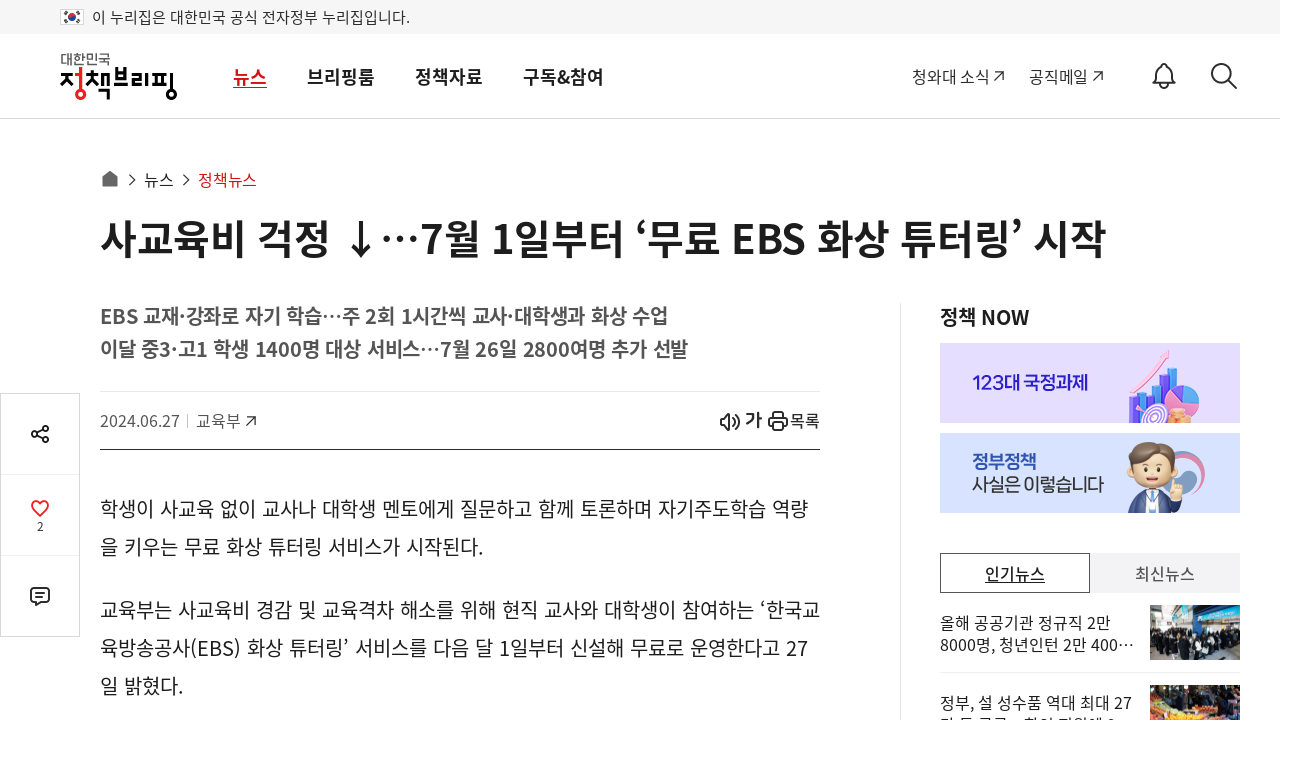

--- FILE ---
content_type: text/html; charset=utf-8
request_url: https://was.livere.me/comment/gonggamkr?id=gonggamkr&refer=www.korea.kr%3FnewsId%3D148930814&uid=NDAvODQvNDM1&site=https%3A%2F%2Fwww.korea.kr%2Fnews%2FpolicyNewsView.do%3FnewsId%3D148930814&title=%2525uC0AC%2525uAD50%2525uC721%2525uBE44%252520%2525uAC71%2525uC815%252520%2525u2193%2525u20267%2525uC6D4%2525201%2525uC77C%2525uBD80%2525uD130%252520%2525u2018%2525uBB34%2525uB8CC%252520EBS%252520%2525uD654%2525uC0C1%252520%2525uD29C%2525uD130%2525uB9C1%2525u2019%252520%2525uC2DC%2525uC791&titleLength=36&logo=https%3A%2F%2Fwww.korea.kr%2FnewsWeb%2Fresources%2Fattaches%2F2024.06%2F27%2F9859019dcb39e88aeff94f5c3b8f4223.jpg&uuid=9b93e5a4-962c-4c8c-bb08-9f918101e8e7
body_size: 1531
content:
<!DOCTYPE html><html lang=ko><head><meta http-equiv=Content-Type content="text/html; charset=utf-8"><meta http-equiv=X-UA-Compatible content="IE=edge"><meta name=viewport content="user-scalable=no,initial-scale=1,maximum-scale=1,minimum-scale=1,width=device-width"><meta name=description content=LiveRe><title>LiveRe</title><link type=text/css rel=stylesheet href="https://cdn-city.livere.com/css/comment.zero.css?d=202101261500"><link type=text/css rel=stylesheet href=https://cdn-city.livere.com/css/zero-rect-top.css><link type=text/css rel=stylesheet href=https://101.livere.co.kr/consumers/gonggamkr/zero/gonggamkr.zero.css><script type=text/javascript src="https://cdn-city.livere.com/js/lib.zero.js?d=202101261500"></script></head><body><div id=container data-id=gonggamkr data-title="사교육비 걱정 ↓…7월 1일부터 ‘무료 EBS 화상 튜터링’ 시작" data-logo=https://www.korea.kr/newsWeb/resources/attaches/2024.06/27/9859019dcb39e88aeff94f5c3b8f4223.jpg data-desc="" data-uid=NDAvODQvNDM1 data-site="https://www.korea.kr/news/policyNewsView.do?newsId=148930814" data-refer="www.korea.kr?newsId=148930814" data-redirectorigin="" data-highlightseq="" data-discuss=0 data-facebookpageid="" data-facebookuploadurl="" livere-uuid=9b93e5a4-962c-4c8c-bb08-9f918101e8e7><noscript>Please enable JavaScript to view the LiveRe comments</noscript></div><script type=text/javascript src="https://cdn-city.livere.com/js/comment.zero.ko.dist.js?d=202101261500" charset=UTF-8></script><script type=text/javascript src=https://101.livere.co.kr/consumers/gonggamkr/zero/gonggamkr.zero.js charset=UTF-8></script></body></html>

--- FILE ---
content_type: application/javascript
request_url: https://www.korea.kr/jsV5/changeUrl.js?time=202601311210
body_size: 41485
content:
var thisUrl = location.href;
var referUrl = document.referrer;

//console.log("referUrl : " + referUrl);

/*
if(thisUrl.indexOf("https")>-1){
	thisUrl = thisUrl.replace("https://","http://");
	location.href = thisUrl;
}
*/

if(thisUrl.indexOf("reporter.korea.kr")>-1){
	thisUrl = "https://www.korea.kr/news/reporterList.do";
	location.href = thisUrl;
}else if(thisUrl.indexOf("/archive/govVisionList.do")>-1){
	//thisUrl = "https://www.korea.kr/news/policyNewsView.do?newsId=148947514";
	thisUrl = "https://www.korea.kr/govVision/index.html";
	location.href = thisUrl;
}
	//thisUrl     = "https://www.korea.kr:7001/policy/economyView.do?newsId=148798598&aaa=11";
	var trueUrl = "";
	var param   = "";
	var pass    = false;

if(thisUrl.indexOf("economy.korea.kr") > -1) {				//economy
	trueUrl = "https://www.korea.kr"+thisUrl.substr(thisUrl.indexOf("economy.korea.kr")+16, thisUrl.length); //thisUrl.indexOf("economy.korea.kr");

	pass = true;
}
//2019.12.03 policy -> news url변경 추가
else if(thisUrl.indexOf("/policy/cardnewsView.do") > -1){
	trueUrl = thisUrl.replace("/policy/cardnewsView.do","/news/cardnewsView.do");
	pass = true;
}

/*else if(thisUrl.indexOf("policyplus/policyQuizList.do") > -1){
	if(thisUrl.indexOf("quizId") == -1){
		trueUrl = "https://www.korea.kr/policyplus/policyQuizList.do?quizId=01IjqUvCADGJ000"
		pass = true;
	}
}else if(thisUrl.indexOf("/policyplus/byulbyulList.do") > -1){
	if(thisUrl.indexOf("issue") == -1){
		trueUrl = "https://www.korea.kr/policyplus/byulbyulList.do?issue=01Ii27t0EDGJ000"
		pass = true;
	}
}*/

if(pass) {
	trueUrl = trueUrl + param;
		window.location.href = trueUrl;
}

var cookie = document.cookie;
var ckCnt = cookie.indexOf("selectedMedia=PC");
if(ckCnt == -1){
	
	if( navigator.userAgent.match(/Android/i)
	    || navigator.userAgent.match(/webOS/i)
	    || navigator.userAgent.match(/iPhone/i)
	    || navigator.userAgent.match(/iPad/i)
	    || navigator.userAgent.match(/iPod/i)
	    || navigator.userAgent.match(/BlackBerry/i)
	    || navigator.userAgent.match(/Windows Phone/i) ){
		
		
		 if(thisUrl.indexOf("guide/privacy.do") > -1) {						//개인??보 처리방침
			trueUrl = "https://m.korea.kr/etc/privacy.do";
			pass = true;
		} else if(thisUrl.indexOf("etc/privacy.do") > -1) {						//개인정보 처리방침
			trueUrl = "https://m.korea.kr/etc/privacy.do";
			pass = true;
		} else if(thisUrl.indexOf("guide/copyRight.do") > -1) {						//????권??책
			trueUrl = "https://m.korea.kr/etc/copyRight.do";
			pass = true;
		} else if(thisUrl.indexOf("etc/copyRight.do") > -1) {						//저작권정책
			trueUrl = "https://m.korea.kr/etc/copyRight.do";
			pass = true;
		} else if(thisUrl.indexOf("guide/emailReject.do") > -1) {					//??메????집거??
			trueUrl = "https://m.korea.kr/etc/emailReject.do";
			pass = true;
		} else if(thisUrl.indexOf("etc/emailReject.do") > -1) {					//이메일수집거부
			trueUrl = "https://m.korea.kr/etc/emailReject.do";
			pass = true;
		} else if(thisUrl.indexOf("guide/toMaster.do") > -1) {					//운영자에게
			trueUrl = "https://m.korea.kr/etc/toMaster.do";
			pass = true;
		} else if(thisUrl.indexOf("cultureWriterView.do") > -1){
			trueUrl = "https://m.korea.kr/news/cultureColumnView.do";
				param   = "?newsId=" + thisUrl.substring(thisUrl.indexOf("newsId=")+7, thisUrl.indexOf("newsId=")+16);	
				pass = true;
		} else if(thisUrl.indexOf("briefing/stateCouncilList.do") > -1) {			//??????의 브리??
			trueUrl = "https://m.korea.kr/briefing/briefingHomeList.do?gubun=stateCouncil";
			pass = true;
		} else if(thisUrl.indexOf("briefing/policyBriefingList.do") > -1) {			//???? 브리??
			trueUrl = "https://m.korea.kr/briefing/briefingHomeList.do?gubun=policyBriefing";
			pass = true;
		} else if(thisUrl.indexOf("briefing/presidentList.do") > -1) {
			trueUrl = "https://m.korea.kr/briefing/briefingHomeList.do?gubun=president";
			pass = true;
		} else if(thisUrl.indexOf("archive/ebookWeeklyList.do") > -1) {
			trueUrl = "https://m.korea.kr/archive/ebookMainList.do";
			pass = true;
		} else if(thisUrl.indexOf("archive/ebookDeptList.do") > -1) {
			trueUrl = "https://m.korea.kr/archive/ebookMainList.do?metaId=dept_ebook";
			pass = true;
		}  else if(thisUrl.indexOf("archive/ebookCartoonList.do") > -1) {
			trueUrl = "https://m.korea.kr/archive/ebookMainList.do?metaId=yaho_korea2";
			pass = true;
		} else if(thisUrl.indexOf("archive/expDocMainList.do") > -1 || thisUrl.indexOf("archive/expDocList.do") > -1) {				//??문??료 리스??
			trueUrl = "https://m.korea.kr/archive/expDocMainList.do";
			pass = true;
		} else if(thisUrl.indexOf("etc/byulbyulList.do") > -1) {				//SNS이벤트
			
			trueUrl = "https://m.korea.kr/etc/byulbyulView.do"+location.href.substr(location.href.indexOf('?'));
			pass = true;
		} else if(thisUrl.indexOf("etc/byulBeforeList.do") > -1 && thisUrl.indexOf("period=ended") < 0 ) {				//SNS이벤트
			trueUrl = "https://m.korea.kr/etc/byulbyulList.do";
			pass = true;
		} else if(thisUrl.indexOf("etc/byulBeforeList.do") > -1 && thisUrl.indexOf("period=ended") > -1 ) {				//SNS이벤트
			trueUrl = "https://m.korea.kr/etc/policyQuizList.do?pageSe=byulbyul&eventIng=END";
			pass = true;
		} else if(thisUrl.indexOf("etc/policyQuizList.do") > -1 ) {				//정책퀴즈
			trueUrl = "https://m.korea.kr/etc/policyQuizView.do";
			pass = true;
		} else if(thisUrl.indexOf("news/policyFocusHome.do") > -1 ) {			//정책포커스
			trueUrl = "https://m.korea.kr/news/policyFocusList.do";
			pass = true;
		} else if(thisUrl.indexOf("/main.do") > -1) {				//SNS이벤트
			trueUrl = "https://m.korea.kr";
			pass = true;
		}else if(thisUrl.indexOf("/etc/newsNotifySetting.do") > -1) {				//SNS이벤트
			trueUrl = "https://m.korea.kr/etc/newsNotifyGuide.do?pageSe=setting";
			pass = true;
		}else if(thisUrl.indexOf("/etc/newsLetterList.do") > -1) {				//뉴스레터 목록
			trueUrl = "https://m.korea.kr/etc/newsLetterMain.do?pageSe=list";
			pass = true;
		} else{
			//thisUrl = thisUrl.replace("https://www.korea.kr", "http://m.korea.kr");
			//thisUrl = thisUrl.replace("http://korea.kr", "http://m.korea.kr");
			thisUrl = thisUrl.replace("https://korea.kr", "https://m.korea.kr");
			thisUrl = thisUrl.replace("https://www.korea.kr", "https://m.korea.kr");
			console.log("trueUrl=="+thisUrl);
			trueUrl = thisUrl;
			pass = true;				
		}



		if(pass) {
			trueUrl = trueUrl + param;
				window.location.href = trueUrl;
				console.log(trueUrl);
		}
		
		/*
		if(thisUrl.indexOf("deptIntroduceView.do") > -1) {
			url = thisUrl.substring(thisUrl.indexOf("url=")+4, thisUrl.indexOf("url=")+11);
			trueUrl = "https://www.gov.kr/portal/orgInfo/"+url;
			pass = true;
		}else if(thisUrl.indexOf("policyNewsView.do") > -1) {
			trueUrl = "https://m.korea.kr/news/policyNewsView.do";
			param   = "?newsId=" + thisUrl.substring(thisUrl.indexOf("newsId=")+7, thisUrl.indexOf("newsId=")+16);
			pass = true;
		
		} else if(thisUrl.indexOf("cultureView.do") > -1) {	
			trueUrl = "https://m.korea.kr/news/policyNewsView.do";
			param   = "?newsId=" + thisUrl.substring(thisUrl.indexOf("newsId=")+7, thisUrl.indexOf("newsId=")+16);
			pass = true;
		
		} else if(thisUrl.indexOf("societyView.do") > -1) {	
			trueUrl = "https://m.korea.kr/news/policyNewsView.do";
			param   = "?newsId=" + thisUrl.substring(thisUrl.indexOf("newsId=")+7, thisUrl.indexOf("newsId=")+16);
			pass = true;
		
		} else if(thisUrl.indexOf("diplomacyView.do") > -1) {	
			trueUrl = "https://m.korea.kr/news/policyNewsView.do";
			param   = "?newsId=" + thisUrl.substring(thisUrl.indexOf("newsId=")+7, thisUrl.indexOf("newsId=")+16);
			pass = true;
		
		} else if(thisUrl.indexOf("/policy/mainView.do") > -1) {	
			trueUrl = "https://m.korea.kr/news/policyNewsView.do";
			param   = "?newsId=" + thisUrl.substring(thisUrl.indexOf("newsId=")+7, thisUrl.indexOf("newsId=")+16);
			pass = true;
		
		} else if(thisUrl.indexOf("summitDiplomacyList.do") > -1) {
			trueUrl = "https://m.korea.kr/special/summitDiplomacyList.do";
			pass = true;
		
		} else if(thisUrl.indexOf("summitDiplomacyView.do") > -1){
			trueUrl = "https://m.korea.kr/special/summitDiplomacyView.do";
			param   = "?pkgId=" + thisUrl.substring(thisUrl.indexOf("pkgId=")+6, thisUrl.indexOf("pkgId=")+15);	
			param   += "newsId=" + thisUrl.substring(thisUrl.indexOf("newsId=")+7, thisUrl.indexOf("newsId=")+16);	
			pass = true;
			
		} else if(thisUrl.indexOf("cardnewsView.do") > -1) {
	
			trueUrl = "https://m.korea.kr/news/cardnewsView.do";
			param   = "?newsId=" + thisUrl.substring(thisUrl.indexOf("newsId=")+7, thisUrl.indexOf("newsId=")+16);		
			pass = true;
		} else if(thisUrl.indexOf("pressReleaseView.do") > -1) {
			trueUrl = "https://m.korea.kr/news/pressReleaseView.do";
			param   = "?newsId=" + thisUrl.substring(thisUrl.indexOf("newsId=")+7, thisUrl.indexOf("newsId=")+16);
			pass = true;
		
		} else if(thisUrl.indexOf("actuallyView.do") > -1) {
			//trueUrl = "https://m.korea.kr/newsWeb/m/factView.do";
			trueUrl = "https://m.korea.kr/news/actuallyView.do";
			param   = "?newsId=" + thisUrl.substring(thisUrl.indexOf("newsId=")+7, thisUrl.indexOf("newsId=")+16);
			pass = true;
		
		} else if(thisUrl.indexOf("graphicsView.do") > -1) {
			trueUrl = "https://m.korea.kr/news/graphicsView.do";
			param   = "?newsId=" + thisUrl.substring(thisUrl.indexOf("newsId=")+7, thisUrl.indexOf("newsId=")+16);
			pass = true;
	
		} else if(thisUrl.indexOf("cartoonView.do") > -1) {
			trueUrl = "https://m.korea.kr/news/cartoonView.do";
			param   = "?newsId=" + thisUrl.substring(thisUrl.indexOf("newsId=")+7, thisUrl.indexOf("newsId=")+16);
			pass = true;
			
		} else if(thisUrl.indexOf("weekendView.do") > -1) {
			//trueUrl = "https://m.korea.kr/newsWeb/m/factView.do";
			trueUrl = "https://m.korea.kr/news/weekendView.do";
			param   = "?newsId=" + thisUrl.substring(thisUrl.indexOf("newsId=")+7, thisUrl.indexOf("newsId=")+16);
			pass = true;
			
		} else if(thisUrl.indexOf("healthView.do") > -1) {
			trueUrl = "https://m.korea.kr/news/healthView.do";
			param   = "?newsId=" + thisUrl.substring(thisUrl.indexOf("newsId=")+7, thisUrl.indexOf("newsId=")+16);
			pass = true;
			
		} else if(thisUrl.indexOf("policyQuizList.do") > -1) {
			if(thisUrl.indexOf("quizId") > -1){
				trueUrl = "https://m.korea.kr/etc/policyQuizView.do";
				param   = "?quizId=" + thisUrl.substring(thisUrl.indexOf("quizId=")+7, thisUrl.indexOf("quizId=")+22);
				pass = true;
			}else{
				trueUrl = "https://m.korea.kr/etc/policyQuizList.do";
				pass = true;
			}
			
			
		} else if(thisUrl.indexOf("policyQuizView.do") > -1) {
			trueUrl = "https://m.korea.kr/etc/policyQuizView.do";
			pass = true;
			if(thisUrl.indexOf("quizId") > -1){
				param   = "?quizId=" + thisUrl.substring(thisUrl.indexOf("quizId=")+7, thisUrl.indexOf("quizId=")+22);
			}
		} else if(thisUrl.indexOf("reporterView.do") > -1) {
			
			trueUrl = "https://m.korea.kr/news/reporterView.do";
			param   = "?newsId=" + thisUrl.substring(thisUrl.indexOf("newsId=")+7, thisUrl.indexOf("newsId=")+16);
			pass = true;
		} else if(thisUrl.indexOf("reporterList.do") > -1) {
			
			trueUrl = "https://m.korea.kr/news/reporterList.do";
			pass = true;
		} else if(thisUrl.indexOf("economyList.do") > -1 || thisUrl.indexOf("cultureList.do") > -1|| thisUrl.indexOf("societyList.do") > -1
				|| thisUrl.indexOf("diplomacyList.do") > -1){
			trueUrl = "https://m.korea.kr/news/policyNewsList.do";
			pass = true;
			
		} else if(thisUrl.indexOf("cardnewsList.do") > -1 || thisUrl.indexOf("cardnewsMainList.do") > -1) {
			trueUrl = "https://m.korea.kr/news/policyNewsList.do";
			pass = true;
			
		} else if(thisUrl.indexOf("policy/mainList.do") > -1) {
			trueUrl = "https://m.korea.kr/news/policyNewsList.do";
			pass = true;
			
		} else if(thisUrl.indexOf("pressReleaseList.do") > -1) {
			trueUrl = "https://m.korea.kr/news/briefingHomeList.do?gubun=pressRelease";
			pass = true;
		
		//} else if(thisUrl.indexOf("policyplus/mainList.do") > -1 || thisUrl.indexOf("news/policyNewsList.do") > -1) {
		} else if(thisUrl.indexOf("policyplus/mainList.do") > -1) {	
			trueUrl = "https://m.korea.kr/news/policyNewsList.do";
			pass = true;	
		
		} else if(thisUrl.indexOf("actuallyList.do") > -1) {
			trueUrl = "https://m.korea.kr/news/actuallyList.do";
			pass = true;	
		
		} else if(thisUrl.indexOf("graphicsMainList.do") > -1) {
			trueUrl = "https://m.korea.kr/news/policyNewsList.do";
			pass = true;
	
		} else if(thisUrl.indexOf("cartoonMainList.do") > -1 || thisUrl.indexOf("cartoonList.do") > -1) {
			trueUrl = "https://m.korea.kr/news/policyNewsList.do";
			pass = true;
			
		} else if(thisUrl.indexOf("weekendList.do") > -1) {
			//trueUrl = "https://m.korea.kr/newsWeb/m/factView.do";
			trueUrl = "https://m.korea.kr/news/policyNewsList.do";
			pass = true;
			
		} else if(thisUrl.indexOf("healthList.do") > -1) {
			trueUrl = "https://m.korea.kr/news/policyNewsList.do";
			pass = true;
			
		} else if(thisUrl.indexOf("/policyplus/mediaMainList.do") > -1) {
			trueUrl = "https://m.korea.kr/news/policyNewsList.do";
			pass = true;
	
		} else if(thisUrl.indexOf("jobinfoMainList.do") > -1) {
			trueUrl = "https://m.korea.kr/jobinfo/recruitInfoList.do";
			pass = true;
			
		} else if(thisUrl.indexOf("recruitInfoList.do") > -1) {
			trueUrl = "https://m.korea.kr/jobinfo/recruitInfoList.do";
			pass = true;
			
		} else if(thisUrl.indexOf("examInfoList.do") > -1) {
			trueUrl = "https://m.korea.kr/jobinfo/examInfoList.do";
			pass = true;
			
		} else if(thisUrl.indexOf("examPassList.do") > -1) {
			trueUrl = "https://m.korea.kr/jobinfo/examPassList.do";
			pass = true;
			
		} else if(thisUrl.indexOf("workPlaceList.do") > -1) {
			trueUrl = "https://m.korea.kr/jobinfo/workPlaceList.do";
			pass = true;
			
		} else if(thisUrl.indexOf("photoQuizList.do") > -1) {
			trueUrl = "https://m.korea.kr/policyplus/photoQuizList.do";
			pass = true;
		
		} else if(thisUrl.indexOf("special/mainList.do") > -1) {
			trueUrl = "https://m.korea.kr/special/policyFocusList.do?pkgId=49500649";
			pass = true;
		
		} else if(thisUrl.indexOf("recruitInfoView.do") > -1) {
			trueUrl = "https://m.korea.kr/jobinfo/recruitInfoView.do";
			param   = "?dataId=" + thisUrl.substring(thisUrl.indexOf("dataId=")+7, thisUrl.indexOf("dataId=")+22);
			pass = true;
			
		} else if(thisUrl.indexOf("examInfoView.do") > -1) {
			trueUrl = "https://m.korea.kr/jobinfo/examInfoView.do";
			param   = "?dataId=" + thisUrl.substring(thisUrl.indexOf("dataId=")+7, thisUrl.indexOf("dataId=")+22);
			pass = true;
			
		} else if(thisUrl.indexOf("examPassView.do") > -1) {
			trueUrl = "https://m.korea.kr/jobinfo/examPassView.do";
			param   = "?newsId=" + thisUrl.substring(thisUrl.indexOf("newsId=")+7, thisUrl.indexOf("newsId=")+16);
			pass = true;
			
		} else if(thisUrl.indexOf("workPlaceView.do") > -1) {
			trueUrl = "https://m.korea.kr/jobinfo/workPlaceView.do";
			param   = "?newsId=" + thisUrl.substring(thisUrl.indexOf("newsId=")+7, thisUrl.indexOf("newsId=")+16);
			pass = true;
			
		}  else if(thisUrl.indexOf("policyFocusList.do") > -1) {
			thisUrl = thisUrl.replace("https://www.korea.kr", "http://m.korea.kr");
			thisUrl = thisUrl.replace("http://korea.kr", "http://m.korea.kr");
			console.log("trueUrl=="+thisUrl);
			trueUrl = thisUrl;
			pass = true;
				
		} else if(thisUrl.indexOf("policyFocusList.do?pkgId=49500649") > -1) {
			trueUrl = "https://m.korea.kr/special/policyFocusList.do?pkgId=49500649";
			pass = true;
			
		}	else if(thisUrl.indexOf("policyFocusList.do?pkgId=49500647") > -1) {
			trueUrl = "https://m.korea.kr/special/policyFocusList.do?pkgId=49500647";
			pass = true;
			
		} else if(thisUrl.indexOf("policyFocusList.do?pkgId=49500640") > -1) {
			trueUrl = "https://m.korea.kr/special/policyFocusList.do?pkgId=49500640";
			pass = true;
			
		} else if(thisUrl.indexOf("policyFocusList.do?pkgId=49500627") > -1) {
			trueUrl = "https://m.korea.kr/special/policyFocusList.do?pkgId=49500627";
			pass = true;
			
		} else if(thisUrl.indexOf("policyFocusList.do?pkgId=49500636") > -1) {
			trueUrl = "https://m.korea.kr/special/policyFocusList.do?pkgId=49500636";
			pass = true;
			
		} else if(thisUrl.indexOf("policyFocusList.do?pkgId=49500633") > -1) {
			trueUrl = "https://m.korea.kr/special/policyFocusList.do?pkgId=49500633";
			pass = true;
			
		} else if(thisUrl.indexOf("policyFocusList.do?pkgId=49500632") > -1) {
			trueUrl = "https://m.korea.kr/special/policyFocusList.do?pkgId=49500632";
			pass = true;
			
		} else if(thisUrl.indexOf("policyFocusList.do?pkgId=49500568") > -1) {
			trueUrl = "https://m.korea.kr/special/policyFocusList.do?pkgId=49500568";
			pass = true;
			
		} else if(thisUrl.indexOf("policyFocusList.do?pkgId=49500628") > -1) {
			trueUrl = "https://m.korea.kr/special/policyFocusList.do?pkgId=49500628";
			pass = true;
			
		} else if(thisUrl.indexOf("policyFocusList.do?pkgId=49500625") > -1) {
			trueUrl = "https://m.korea.kr/special/policyFocusList.do?pkgId=49500625";
			pass = true;
			
		} else if(thisUrl.indexOf("policyFocusList.do?pkgId=49500565") > -1) {
			trueUrl = "https://m.korea.kr/special/policyFocusList.do?pkgId=49500565";
			pass = true;
			
		} else if(thisUrl.indexOf("policyFocusList.do?pkgId=49500617") > -1) {
			trueUrl = "https://m.korea.kr/special/policyFocusList.do?pkgId=49500617";
			pass = true;
			
		} else if(thisUrl.indexOf("policyFocusList.do?pkgId=49500595") > -1) {
			trueUrl = "https://m.korea.kr/special/policyFocusList.do?pkgId=49500595";
			pass = true;
			
		} else if(thisUrl.indexOf("policyFocusList.do?pkgId=49500594") > -1) {
			trueUrl = "https://m.korea.kr/special/policyFocusList.do?pkgId=49500594";
			pass = true;
			
		}else if(thisUrl.indexOf("policyFocusList.do?pkgId=49500574") > -1) {
			trueUrl = "https://m.korea.kr/special/policyFocusList.do?pkgId=49500574";
			pass = true;
			
		} else if(thisUrl.indexOf("policyFocusList.do?pkgId=49500667") > -1) {
			trueUrl = "https://m.korea.kr/special/policyFocusList.do?pkgId=49500667";
			pass = true;

		} else if(thisUrl.indexOf("policyFocusList.do") > -1) {
			trueUrl = "https://m.korea.kr/special/policyFocusList.do";
			pass = true;
			
		} else if(thisUrl.indexOf("policyFocusView.do") > -1){
			trueUrl = "https://m.korea.kr/special/policyFocusView.do";
			param   = "?newsId=" + thisUrl.substring(thisUrl.indexOf("newsId=")+7, thisUrl.indexOf("newsId=")+16);	
			param   += "&pkgId=" + thisUrl.substring(thisUrl.indexOf("pkgId=")+6, thisUrl.indexOf("pkgId=")+15);	
			pass = true;
			
		} else if(thisUrl.indexOf("mediaSympathyView.do") > -1 || thisUrl.indexOf("mediaWideBlueHouseStoryView.do") > -1 || thisUrl.indexOf("mediaPolicyAdView.do") > -1 ) {
			trueUrl = "https://m.korea.kr/policyplus/mediaSympathyView.do";
			param   = "?newsId=" + thisUrl.substring(thisUrl.indexOf("newsId=")+7, thisUrl.indexOf("newsId=")+16);
			pass = true;
			
		} else if(thisUrl.indexOf("celebrityList.do") > -1 || thisUrl.indexOf("celebrity/mainList.do") > -1 || thisUrl.indexOf("celebrity/contributePolicyList.do") > -1) {			//칼럼&??플 ?? ??책기고 리스??
			trueUrl = "https://m.korea.kr/celebrity/contributePolicyList.do";
			pass = true;
		
		} else if(thisUrl.indexOf("news/contributePolicyView.do") > -1) {			//??책기고 ??세보기
			trueUrl = "https://m.korea.kr/news/contributePolicyView.do";
			param   = "?newsId=" + thisUrl.substring(thisUrl.indexOf("newsId=")+7, thisUrl.indexOf("newsId=")+16);
			pass = true;
		
		} else if(thisUrl.indexOf("news/contributePolicyView.do") > -1) {			//??책기고 ??세보기
			trueUrl = "https://m.korea.kr/news/contributePolicyView.do";
			param   = "?newsId=" + thisUrl.substring(thisUrl.indexOf("newsId=")+7, thisUrl.indexOf("newsId=")+16);
			pass = true;
		
		} else if(thisUrl.indexOf("news/cultureColumnList.do") > -1) {		//문화칼럼
			trueUrl = "https://m.korea.kr/news/celebrityList.do";
			pass = true;
		
		} else if(thisUrl.indexOf("news/cultureWriterList.do") > -1) {		//문화칼럼
			trueUrl = "https://m.korea.kr/news/celebrityList.do";
			pass = true;
		
		} else if(thisUrl.indexOf("news/cultureColumnView.do") > -1) {		//문화칼럼 ??세보기
			trueUrl = "https://m.korea.kr/news/cultureColumnView.do";
			param   = "?newsId=" + thisUrl.substring(thisUrl.indexOf("newsId=")+7, thisUrl.indexOf("newsId=")+16);
			pass = true;
		
		} else if(thisUrl.indexOf("celebrity/interviewList.do") > -1) {			//??터??
			trueUrl = "https://m.korea.kr/news/policyNewsList.do";
			pass = true;
		
		}  else if(thisUrl.indexOf("news/interviewView.do") > -1) {		//??터????세보기
			trueUrl = "https://m.korea.kr/news/interviewView.do";
			param   = "?newsId=" + thisUrl.substring(thisUrl.indexOf("newsId=")+7, thisUrl.indexOf("newsId=")+16);
			pass = true;
		} else if(thisUrl.indexOf("news/briefingHomeList.do") > -1 || thisUrl.indexOf("news/blueHouseList.do") > -1) {			//브리??룸, ?????브리??
			trueUrl = "https://m.korea.kr/news/briefingHomeList.do";
			pass = true;
		} else if(thisUrl.indexOf("news/blueHouseView.do") > -1) {				//?????브리????세보기
			trueUrl = "https://m.korea.kr/news/blueHouseView.do";
			param   = "?newsId=" + thisUrl.substring(thisUrl.indexOf("newsId=")+7, thisUrl.indexOf("newsId=")+16);
			pass = true;
		} else if(thisUrl.indexOf("news/stateCouncilList.do") > -1) {			//??????의 브리??
			trueUrl = "https://m.korea.kr/news/briefingHomeList.do?gubun=stateCouncil";
			pass = true;
		} else if(thisUrl.indexOf("news/stateCouncilView.do") > -1) {			//??????의 브리????세보기
			trueUrl = "https://m.korea.kr/news/stateCouncilView.do";
			param   = "?newsId=" + thisUrl.substring(thisUrl.indexOf("newsId=")+7, thisUrl.indexOf("newsId=")+16);
			pass = true;
		} else if(thisUrl.indexOf("news/policyBriefingList.do") > -1) {			//???? 브리??
			trueUrl = "https://m.korea.kr/news/briefingHomeList.do?gubun=policyBriefing";
			pass = true;
		} else if(thisUrl.indexOf("news/policyBriefingView.do") > -1) {			//???? 브리????세보기
			trueUrl = "https://m.korea.kr/news/policyBriefingView.do";
			param   = "?newsId=" + thisUrl.substring(thisUrl.indexOf("newsId=")+7, thisUrl.indexOf("newsId=")+16);
			pass = true;
		} else if(thisUrl.indexOf("archive/speechList.do") > -1) {					//??설??
			trueUrl = "https://m.korea.kr/archive/speechList.do";
			pass = true;
		} else if(thisUrl.indexOf("archive/speechView.do") > -1) {					//??설????세보기
			trueUrl = "https://m.korea.kr/archive/speechView.do";
			param   = "?newsId=" + thisUrl.substring(thisUrl.indexOf("newsId=")+7, thisUrl.indexOf("newsId=")+16);
			pass = true;
		} else if(thisUrl.indexOf("policy/majorbannerList.do") > -1) {				//??이??이??
			trueUrl = "https://m.korea.kr/policy/majorbannerList.do";
			pass = true;
		} else if(thisUrl.indexOf("special/govGongmoList.do") > -1) {				//공모??업??리??
			pass = true;
		} else if(thisUrl.indexOf("news/civilList.do") > -1) {					//공무??뉴??
			trueUrl = "https://m.korea.kr/news/civilList.do";
			pass = true;
		} else if(thisUrl.indexOf("news/civilView.do") > -1) {					//공무??뉴????세보기
			trueUrl = "https://m.korea.kr/news/civilView.do";
			param   = "?newsId=" + thisUrl.substring(thisUrl.indexOf("newsId=")+7, thisUrl.indexOf("newsId=")+16);
			pass = true;
		} else if(thisUrl.indexOf("guide/privacy.do") > -1) {						//개인??보 처리방침
			trueUrl = "https://m.korea.kr/etc/privacy.do";
			pass = true;
		} else if(thisUrl.indexOf("etc/privacy.do") > -1) {						//개인정보 처리방침
			trueUrl = "https://m.korea.kr/etc/privacy.do";
			pass = true;
		} else if(thisUrl.indexOf("guide/copyRight.do") > -1) {						//????권??책
			trueUrl = "https://m.korea.kr/etc/copyRight.do";
			pass = true;
		} else if(thisUrl.indexOf("etc/copyRight.do") > -1) {						//저작권정책
			trueUrl = "https://m.korea.kr/etc/copyRight.do";
			pass = true;
		} else if(thisUrl.indexOf("guide/emailReject.do") > -1) {					//??메????집거??
			trueUrl = "https://m.korea.kr/etc/emailReject.do";
			pass = true;
		} else if(thisUrl.indexOf("etc/emailReject.do") > -1) {					//이메일수집거부
			trueUrl = "https://m.korea.kr/etc/emailReject.do";
			pass = true;
		} else if(thisUrl.indexOf("guide/toMaster.do") > -1) {					//운영자에게
			trueUrl = "https://m.korea.kr/etc/toMaster.do";
			pass = true;
		} else if(thisUrl.indexOf("archive/simpleSearch.do") > -1|| thisUrl.indexOf("archive/mainList.do") > -1) {					//??책??보 ??카??브
			trueUrl = "https://m.korea.kr/archive/simpleSearch.do";
			pass = true;
		} else if(thisUrl.indexOf("archive/expDocMainList.do") > -1 || thisUrl.indexOf("archive/expDocList.do") > -1) {				//??문??료 리스??
			trueUrl = "https://m.korea.kr/archive/expDocMainList.do";
			pass = true;
		} else if(thisUrl.indexOf("archive/expDocView.do") > -1) {					//??문??료 ??
			trueUrl = "https://m.korea.kr/archive/expDocView.do";
			param   = "?docId=" + thisUrl.substring(thisUrl.indexOf("docId=")+6, thisUrl.indexOf("docId=")+11);
			param   += "&group=" + thisUrl.substring(thisUrl.indexOf("group=")+6, thisUrl.indexOf("group=")+7);
			pass = true;
		} else if(thisUrl.indexOf("policyplus/byulbyulList.do?issue=") > -1) {				//SNS이벤트
			//trueUrl = "https://m.korea.kr/etc/byulbyulView.do?issue="+thisUrl.substring(thisUrl.indexOf("issue=")+6, thisUrl.indexOf("issue=")+19);
			trueUrl = thisUrl.replace("//www.korea.kr","//m.korea.kr");
			trueUrl = trueUrl.replace("//korea.kr","//m.korea.kr");
			trueUrl = trueUrl.replace("/policyplus/byulbyulList.do","/etc/byulbyulView.do");
			pass = true;
		} else if(thisUrl.indexOf("policyplus/byulbyulList.do") > -1) {				//SNS이벤트
			trueUrl = "https://m.korea.kr/etc/policyQuizList.do?pageSe=byulbyul&eventIng=ING";
			pass = true;
		} else if(thisUrl.indexOf("policyplus/byulBeforeList.do") > -1 && thisUrl.indexOf("period=ended") < 0 ) {				//SNS이벤트
			trueUrl = "https://m.korea.kr/etc/policyQuizList.do?pageSe=byulbyul&eventIng=ING";
			pass = true;
		} else if(thisUrl.indexOf("policyplus/byulBeforeList.do") > -1 && thisUrl.indexOf("period=ended") > -1 ) {				//SNS이벤트
			trueUrl = "https://m.korea.kr/etc/policyQuizList.do?pageSe=byulbyul&eventIng=END";
			pass = true;
		}else if(thisUrl.indexOf("jobinfo/uniqueJobList.do?cateId=unique_future") > -1) {				//이색직업
			trueUrl = "https://m.korea.kr/jobinfo/uniqueJobList.do?cateId=unique_future";
			pass = true;
		} else if(thisUrl.indexOf("jobinfo/uniqueJobList.do?cateId=unique_baby") > -1) {				//이색직업
			trueUrl = "https://m.korea.kr/jobinfo/uniqueJobList.do?cateId=unique_baby";
			pass = true;
		} else if(thisUrl.indexOf("jobinfo/uniqueJobList.do?cateId=unique_job") > -1) {					//이색직업
			trueUrl = "https://m.korea.kr/jobinfo/uniqueJobList.do?cateId=unique_job";
			pass = true;
		} else if(thisUrl.indexOf("jobinfo/uniqueJobList.do") > -1) {									//이색직업
			trueUrl = "https://m.korea.kr/jobinfo/uniqueJobList.do";
			pass = true;
		} else if(thisUrl.indexOf("uniqueJobView.do?cateId=unique_future") > -1){					//이색직업 상세
			trueUrl = "https://m.korea.kr/jobinfo/uniqueJobView.do?cateId=unique_future";
			param   += "&newsId=" + thisUrl.substring(thisUrl.indexOf("newsId=")+7, thisUrl.indexOf("newsId=")+16);	
			pass = true;
		} else if(thisUrl.indexOf("uniqueJobView.do?cateId=unique_baby") > -1){						//이색직업 상세
			trueUrl = "https://m.korea.kr/jobinfo/uniqueJobView.do?cateId=unique_baby";
			param   += "&newsId=" + thisUrl.substring(thisUrl.indexOf("newsId=")+7, thisUrl.indexOf("newsId=")+16);	
			pass = true;
		} else if(thisUrl.indexOf("uniqueJobView.do?cateId=unique_job") > -1){						//이색직업 상세
			trueUrl = "https://m.korea.kr/jobinfo/uniqueJobView.do?cateId=unique_job";
			param   += "&newsId=" + thisUrl.substring(thisUrl.indexOf("newsId=")+7, thisUrl.indexOf("newsId=")+16);	
			pass = true;
		} else if(thisUrl.indexOf("uniqueJobView.do") > -1){										//이색직업 상세
			trueUrl = "https://m.korea.kr/jobinfo/uniqueJobView.do";
			param   += "?newsId=" + thisUrl.substring(thisUrl.indexOf("newsId=")+7, thisUrl.indexOf("newsId=")+16);	
			pass = true;
		} else if(thisUrl.indexOf("etc/deptSns.do") > -1){												//소셜네트워크
			trueUrl = "https://m.korea.kr/etc/deptSns.do";
			pass = true;
		} else if(thisUrl.indexOf("deptSns.do") > -1){												//소셜네트워크
			//trueUrl = "https://m.korea.kr/social/socialNetwork.do";
			trueUrl = "https://m.korea.kr/etc/deptSns.do";
			pass = true;
		} else if(thisUrl.indexOf("recommendBookList.do") > -1){									//사서추천도서
			trueUrl = "https://m.korea.kr/policyplus/recommendBookList.do";
			pass = true;
		} else if(thisUrl.indexOf("recommendBookView.do") > -1){									//사서추천도서 상세
			trueUrl = "https://m.korea.kr/policyplus/recommendBookView.do";
			param   += "?newsId=" + thisUrl.substring(thisUrl.indexOf("newsId=")+7, thisUrl.indexOf("newsId=")+10);	
			pass = true;
		} else if(thisUrl.indexOf("urimalList.do") > -1){											//쉼표, 마침표
			trueUrl = "https://m.korea.kr/policyplus/urimalList.do";
			pass = true;
		} else if(thisUrl.indexOf("urimalView.do") > -1){											//쉼표, 마침표 상세
			trueUrl = "https://m.korea.kr/policyplus/urimalView.do";
			param   += "?newsId=" + thisUrl.substring(thisUrl.indexOf("newsId=")+7, thisUrl.indexOf("newsId=")+16);	
			pass = true;
		} else if(thisUrl.indexOf("https://www.korea.kr/news/policyPhotoList.do") > -1 || thisUrl.indexOf("https://www.korea.kr/news/policyPhotoView.do") > -1){
			trueUrl = thisUrl.replace("www.korea.kr","m.korea.kr");
			pass = true;
		} else if(thisUrl.indexOf("https://korea.kr/news/policyPhotoList.do") > -1 || thisUrl.indexOf("https://korea.kr/news/policyPhotoView.do") > -1){
			console.log("thisUrl111"+trueUrl);
			trueUrl = thisUrl.replace("https://korea.kr","http://m.korea.kr");
			console.log("thisUrl222"+trueUrl);
			pass = true;
		} else if(thisUrl.indexOf("https://www.korea.kr/news/top50View.do") > -1 || thisUrl.indexOf("https://korea.kr/news/top50View.do") > -1){
			trueUrl = "https://m.korea.kr/news/top50View.do";
			param   += "?newsId=" + thisUrl.substring(thisUrl.indexOf("newsId=")+7, thisUrl.indexOf("newsId=")+30);	
			pass = true;
		} else if(thisUrl.indexOf("https://www.korea.kr/news/top50List.do") > -1 || thisUrl.indexOf("http://news.kr/policy/top50List.do") > -1){
			if(thisUrl.indexOf("newest=Y") > -1){
				trueUrl = "https://m.korea.kr/news/top50List.do?newest=Y";
			}else{
				trueUrl = "https://m.korea.kr/news/top50List.do";
			}
			pass = true;
		} else if(thisUrl.indexOf("issueQAView.do") > -1){									//사서추천도서 상세
			trueUrl = "https://m.korea.kr/special/policyFocusView.do";
			param   += "?newsId=" + thisUrl.substring(thisUrl.indexOf("newsId=")+7, thisUrl.indexOf("newsId=")+16);	
			pass = true;
		} else if(thisUrl.indexOf("mediaOnePointView.do") > -1){									//원포인트생활상식 상세
			trueUrl = "https://m.korea.kr/policyplus/mediaOnePointView.do";
			param   += "?newsId=" + thisUrl.substring(thisUrl.indexOf("newsId=")+7, thisUrl.indexOf("newsId=")+16);	
			pass = true;
		} else if(thisUrl.indexOf("mediaNewsView.do") > -1){									//11시50분입니다 상세
			trueUrl = "https://m.korea.kr/news/mediaNewsView.do";
			param   += "?newsId=" + thisUrl.substring(thisUrl.indexOf("newsId=")+7, thisUrl.indexOf("newsId=")+16);	
			pass = true;
		} else if(thisUrl.indexOf("mediaNewsList.do") > -1){									//11시50분입니다 상세
			trueUrl = "https://m.korea.kr/news/mediaNewsList.do";			
			pass = true;
		} else if (thisUrl.indexOf("policyAgendaList.do") > -1){         // 정책아젠다 목록
			trueUrl = "https://m.korea.kr/special/policyAgendaList.do";
			pass = true;
		} else if (thisUrl.indexOf("policyAgendaView.do") > -1){ // 정책아젠다 상세
			trueUrl = "https://m.korea.kr/special/policyAgendaView.do";
			param   = "?pkgId=" + thisUrl.substring(thisUrl.indexOf("pkgId=")+6, thisUrl.indexOf("pkgId=")+15);	
			param   += "newsId=" + thisUrl.substring(thisUrl.indexOf("newsId=")+7, thisUrl.indexOf("newsId=")+16);	
			pass = true;
		}else if (thisUrl.indexOf("totalSearch.do") > -1){ // 통합검색
			trueUrl = "https://m.korea.kr/totalSearch.do";
			param   = thisUrl.substring(thisUrl.indexOf("korea.kr")+8, thisUrl.length).replace('topSearchKeyword', 'keyword');	
			pass = true;
		}else if (thisUrl.indexOf("policyCurationList.do") > -1){ // 큐레이션
			trueUrl = "https://m.korea.kr/special/policyCurationList.do";
			pass = true;
		} else if(thisUrl.indexOf("news/policyBriefingView.do") > -1) {					//이브리핑
			trueUrl = "https://m.korea.kr/news/policyBriefingView.do";
			param   = "?newsId=" + thisUrl.substring(thisUrl.indexOf("newsId=")+7, thisUrl.indexOf("newsId=")+16);
			pass = true;
		} else if(thisUrl.indexOf("special/policyCurationView.do") > -1) {			//정책위키
			trueUrl = "https://m.korea.kr/special/policyCurationView.do";
			param   = "?newsId=" + thisUrl.substring(thisUrl.indexOf("newsId=")+7, thisUrl.indexOf("newsId=")+16);
			pass = true;
		} else if(thisUrl.indexOf("/introduce/deptIntroduce.do") > -1) {					//
			trueUrl = "https://m.korea.kr/introduce/deptIntroduce.do";
			pass = true;
		} else if(thisUrl.indexOf("/introduce/govVisionList.do") > -1) {					//
			trueUrl = "https://m.korea.kr/introduce/govVisionList.do";
			pass = true;
		}  else if(thisUrl.indexOf("/introduce/koreaIntroduce.do") > -1) {					//
			trueUrl = "https://m.korea.kr/introduce/koreaIntroduce.do";
			pass = true;
		} else if(thisUrl.indexOf("/news/policyNewsList.do") > -1) {					//정책뉴스
			console.log("thisUrl="+thisUrl);
			if(thisUrl.indexOf("subject") > -1){
				trueUrl = "https://m.korea.kr/news/policyNewsList.do?cateId=policyNews";
			}else if(thisUrl.indexOf("issue_q") > -1){
				trueUrl = "https://m.korea.kr/news/policyNewsList.do?cateId=issue_q";
			}else if(thisUrl.indexOf("column_n_interview") > -1){
				trueUrl = "https://m.korea.kr/news/policyNewsList.do?cateId=column_n_interview";
			}else if(thisUrl.indexOf("graphic_news") > -1){
				trueUrl = "https://m.korea.kr/news/policyNewsList.do?cateId=graphic_news";
			}else if(thisUrl.indexOf("info_pds3") > -1){
				trueUrl = "https://m.korea.kr/news/policyNewsList.do?cateId=info_pds3";
			}else if(thisUrl.indexOf("health_common") > -1){
				trueUrl = "https://m.korea.kr/news/policyNewsList.do?cateId=health_common";
			}else if(thisUrl.indexOf("leisure") > -1){
				trueUrl = "https://m.korea.kr/news/policyNewsList.do?cateId=leisure";
			}else if(thisUrl.indexOf("cardnews") > -1){
				trueUrl = "https://m.korea.kr/news/policyNewsList.do?cateId=cardnews";
			}else if(thisUrl.indexOf("exam_pass") > -1){
				trueUrl = "https://m.korea.kr/news/policyNewsList.do?cateId=exam_pass";
			}else{
				trueUrl = "https://m.korea.kr/news/policyNewsList.do";
			}
			pass = true;
		} else if(thisUrl.indexOf("truthView.do") > -1) {
			trueUrl = "https://m.korea.kr/news/truthView.do";
			param   += "?newsId=" + thisUrl.substring(thisUrl.indexOf("newsId=")+7, thisUrl.indexOf("newsId=")+16);	
			pass = true;
			
		} else if(thisUrl.indexOf("visualNewsList.do") > -1) {
			if(thisUrl.indexOf("graphic_news") > -1){
				trueUrl = "https://m.korea.kr/news/visualNewsList.do?cateId=graphic_news";
			}else if(thisUrl.indexOf("cardnews") > -1){
				trueUrl = "https://m.korea.kr/news/visualNewsList.do?cateId=cardnews";
			}else{
				trueUrl = "https://m.korea.kr/news/visualNewsList.do";
			}
			pass = true;
			
		} else if(thisUrl.indexOf("visualNewsView.do") > -1) {
			trueUrl = "https://m.korea.kr/news/visualNewsView.do";
			param   += "?newsId=" + thisUrl.substring(thisUrl.indexOf("newsId=")+7, thisUrl.indexOf("newsId=")+16);	
			pass = true;
			
		} else if(thisUrl.indexOf("truthList.do") > -1) {
			trueUrl = "https://m.korea.kr/news/truthList.do";
			pass = true;
		
		} else if(thisUrl.indexOf("/special/bhFocusList.do") > -1) {
			trueUrl = "https://www.korea.kr/bhfocus";
			pass = true;
			//alert(trueUrl);

		}else if(thisUrl.indexOf("/special/eLibraryList.do") > -1) {
			trueUrl = "https://m.korea.kr/special/eLibraryList.do";
			pass = true;
			//alert(trueUrl);

		} else if(thisUrl.indexOf("/special/bhFocusView.do") > -1) {
			trueUrl = "https://www.korea.kr/blueHouse/specialView.do";
			param   += "?newsId=" + thisUrl.substring(thisUrl.indexOf("newsId=")+7, thisUrl.indexOf("newsId=")+16);	
			param   += "&pkgId=" + thisUrl.substring(thisUrl.indexOf("pkgId=")+6, thisUrl.indexOf("pkgId=")+15);	
			pass = true;
		} else if(thisUrl.indexOf("/etc/newsLetterMain.do") > -1){
			if(thisUrl.indexOf("tabGubun=cancle") > -1){
				trueUrl = "https://m.korea.kr/etc/newsLetterMain.do?pageSe=cancel";
			}else{
				trueUrl = "https://m.korea.kr/etc/newsLetterMain.do";
			}
			pass = true;
		}else if(thisUrl.indexOf("/etc/newsLetterList.do") > -1){
			trueUrl = "https://m.korea.kr/etc/newsLetterMain.do?pageSe=list";
			pass = true;
		}else if(thisUrl.indexOf("/etc/newsLetterView.do") > -1){
			if(thisUrl.indexOf("newsId") > -1){
				trueUrl = "https://m.korea.kr/etc/newsLetterView.do";
				param   = "?pageSe=view&newsId=" + thisUrl.substring(thisUrl.indexOf("newsId=")+7, thisUrl.indexOf("newsId=")+18);	
				pass = true;
			}else{
				trueUrl = "https://m.korea.kr/etc/newsLetterView.do?pageSe=view";
				pass = true;
			}
		}else if(thisUrl.indexOf("ebookMainList.do") > -1){
			trueUrl = "https://m.korea.kr/archive/ebookMainList.do";
			pass = true;
		}else if(thisUrl.indexOf("mediaNewsHomeList.do") > -1){
			trueUrl = "https://m.korea.kr/news/policyPhotoList.do";
			pass = true;
		}else if(thisUrl.indexOf("banner.do") > -1){
			trueUrl = "https://m.korea.kr/etc/banner.do";
			pass = true;
		}else if(thisUrl.indexOf("rss.do") > -1){
			trueUrl = "https://m.korea.kr/etc/rss.do";
			pass = true;
		}else if(thisUrl.indexOf("noticeList.do") > -1){
			trueUrl = "https://m.korea.kr/guide/noticeList.do";
			pass = true;
		}else if(thisUrl.indexOf("noticeView.do") > -1){
			trueUrl = "https://m.korea.kr/guide/noticeView.do";
				param   = "?newsId=" + thisUrl.substring(thisUrl.indexOf("newsId=")+7, thisUrl.indexOf("newsId=")+16);	
				pass = true;
		}else if(thisUrl.indexOf("cultureWriterList.do") > -1){
			trueUrl = "https://m.korea.kr/news/celebrityList.do";
			pass = true;
		}else if(thisUrl.indexOf("cultureWriterView.do") > -1){
			trueUrl = "https://m.korea.kr/news/cultureColumnView.do";
				param   = "?newsId=" + thisUrl.substring(thisUrl.indexOf("newsId=")+7, thisUrl.indexOf("newsId=")+16);	
				pass = true;
		}else if(thisUrl.indexOf("estNewsView.do") > -1){
			thisUrl = thisUrl.replace("https://www.korea.kr/news/estNewsView.do", "https://m.korea.kr/news/top50View.do");
			thisUrl = thisUrl.replace("https://korea.kr/news/estNewsView.do", "https://m.korea.kr/news/top50View.do");
			param = "&newest=Y";
			trueUrl = thisUrl;
			pass = true;
		}else if(thisUrl.indexOf("presidentView.do") > -1) {
			
			trueUrl = "https://m.korea.kr/news/presidentView.do";
			param   = "?newsId=" + thisUrl.substring(thisUrl.indexOf("newsId=")+7, thisUrl.indexOf("newsId=")+16);
			pass = true;
		}else if(thisUrl.indexOf("governmentView.do") > -1) {
			
			trueUrl = "https://m.korea.kr/archive/governmentView.do";
			param   = "?newsId=" + thisUrl.substring(thisUrl.indexOf("newsId=")+7, thisUrl.indexOf("newsId=")+16);
			pass = true;
		}else if(thisUrl.indexOf("news/president.do") > -1) {
			trueUrl = "https://m.korea.kr/news/briefingHomeList.do?gubun=president";
			pass = true;
		}else if(thisUrl.indexOf("archive/ebookWeeklyList.do") > -1) {
			trueUrl = "https://m.korea.kr/archive/ebookWeeklyList.do";
			pass = true;
		}else {
			trueUrl = "https://m.korea.kr/";
			pass = true;		
		}
		
		
		
		if(pass) {
			trueUrl = trueUrl + param;
				window.location.href = trueUrl;
		}
	*/	
		
		 /*else if(thisUrl.indexOf("/archive/media") > -1) {
		trueUrl = "http://m.korea.kr/policyplus/mediaView.do";
		param   = "?newsId=" + thisUrl.substring(thisUrl.indexOf("newsId=")+7, thisUrl.indexOf("newsId=")+16);
		pass = true;
		
	} */
	
	
	}
}

if(thisUrl.indexOf("/policy/actuallyList.do") > -1){
	window.location.href = "/news/actuallyList.do";
}

//모바일이동 스크립트 추가 2017.03.24
$(document).ready(function(){	
	if( navigator.userAgent.match(/Android/i)
	    || navigator.userAgent.match(/webOS/i)
	    || navigator.userAgent.match(/iPhone/i)
	    || navigator.userAgent.match(/iPad/i)
	    || navigator.userAgent.match(/iPod/i)
	    || navigator.userAgent.match(/BlackBerry/i)
	    || navigator.userAgent.match(/Windows Phone/i) ){

		thisUrl = thisUrl.replace('https://www.korea.kr', 'https://m.korea.kr');
		thisUrl = thisUrl.replace('https://korea.kr', 'https://m.korea.kr');
		thisUrl = thisUrl.replace('https://m.korea.kr/main.do', 'https://m.korea.kr/index.jsp');
		//$('#mobileweb_link a').attr('href', thisUrl);
		var mobile = '<div class="mobileweb_link on" id="mobileweb_link"><a href="javascript:void(0);">';
		//mobile += '<img src="/images/common/ico_md_prev.png" alt="모바일 화면으로 이동" />모바일 화면으로 이동</a></div>';
		mobile += '<span>모바일 화면으로 이동</span></a></div>';
		$('body').append(mobile);
		
		$('#mobileweb_link').click(function (){
			$.cookie('selectedMedia', null, {expires : -1, path : '/'});
			window.location.href = thisUrl;
		});
		
		$(window).resize(function() {	
			$('.mobileweb_link').css({'width':$(document).outerWidth()+'px'});
		}).trigger('resize');		
	};
});



--- FILE ---
content_type: text/javascript; charset=utf-8
request_url: https://api-zero.livere.com/v1/comments/list?callback=jQuery1124045953122788589296_1769829053552&limit=10&repSeq=7306292&requestPath=%2Fv1%2Fcomments%2Flist&consumerSeq=40&livereSeq=84&smartloginSeq=435&code=&_=1769829053554
body_size: 1811
content:
/**/ typeof jQuery1124045953122788589296_1769829053552 === 'function' && jQuery1124045953122788589296_1769829053552({"results":{"parents":[{"replySeq":55753985,"name":"때롱이","memberId":"57860853","memberIcon":"https://ssl.pstatic.net/static/pwe/address/img_profile.png","memberUrl":"http://blog.naver.com/jkh6212","memberDomain":"naver","good":0,"bad":0,"police":0,"parentSeq":55753985,"directSeq":0,"ipAddress":"118.235.13.93","isMobile":"1","septSns":"naver","isSecret":0,"isModified":0,"confirm":0,"subCount":0,"regdate":"2024-07-03T08:19:22.000Z","additionalSeq":0,"content":"사교육비보다는 주거비부터 반의반 토막으로 만들어라.","consumerSeq":40,"livereSeq":84,"repSeq":7306292,"memberGroupSeq":28038436,"memberSeq":28539188,"status":0,"repGroupSeq":0,"adminSeq":12477721,"sticker":0,"isMemberLeave":false},{"replySeq":55749890,"name":"Mark Roberts","memberId":"122100073916378737","memberIcon":"https://graph.facebook.com/122100073916378737/picture","memberUrl":"https://www.facebook.com/122100073916378737","memberDomain":"facebook","good":1,"bad":0,"police":0,"parentSeq":55749890,"directSeq":0,"ipAddress":"129.0.205.122","isMobile":"0","image1":"https://d47jbcq60tnr6.cloudfront.net/202472/24856-17sjgjq.j4u2.jpg","image2":"https://d47jbcq60tnr6.cloudfront.net/202472/24856-g3k9vo.x0kz.jpg","image3":"https://d47jbcq60tnr6.cloudfront.net/202472/24856-6p5xk2.1q5a.jpeg","isSecret":0,"isModified":0,"confirm":0,"subCount":1,"regdate":"2024-07-02T14:06:52.000Z","deletedDate":"2024-08-02T07:38:25.000Z","additionalSeq":0,"content":"정품 한국 문서 온라인 구매 운전 면허증 및 여권 (운전 면허증), 위조 및 실제 신분증 (ID 카드), 비자, 거짓 출생.\n문의: seoulimmigrationaid@gmail.com\n\n우리는 한국 여권, 운전 면허증, ID 카드 및 기타 신분증을 생산하는 다년간의 경험을 가진 전문가 팀입니다. 우리는 또한 최고 품질의 위조 문서를 생산합니다. 전 세계적으로 천만 개 이상의 문서가 유통되고 있습니다.\n정품 여권, 신분증, 운전면허증 원본 및 고품질만 제공합니다.\n운전면허증, 신분증, 우표, 출생증명서, 국제 위조/복제 증명서\n미국, 호주, 벨기에, 브라질, 노르웨이 및 기타 여러 국가의 기타 제품\n캐나다, 이탈리아, 핀란드, 프랑스, 독일, 이스라엘, 멕시코, 네덜란드, 남아프리카 공화국, 스페인, 영국.\n이 목록은 완전하지 않습니다.\n더 많은 정보와 주문을 원하시면\n\n문의: seoulimmigrationaid@gmail.com\n\n영국 여권 구매 (영국), 미국, 캐나다\n한국에서 온라인으로 존재하는 신분증과 운전면허증.\n출생 증명서를 사다\n운전면허증을 사다\n\n문의: seoulimmigrationaid@gmail.com\n\n이메일을 통해 언제든지 저희에게 연락하는 것을 망설이지 마십시오","consumerSeq":40,"livereSeq":84,"repSeq":7306292,"memberGroupSeq":34601271,"memberSeq":35169614,"status":28,"repGroupSeq":0,"adminSeq":12477721,"sticker":0,"isMemberLeave":false}],"children":[{"replySeq":55751202,"name":"관리자","memberId":"관리자","memberIcon":"https://cdn-city.livere.com/images/user_profile_1.png","memberDomain":"guest","good":0,"bad":0,"police":0,"parentSeq":55749890,"directSeq":55749890,"ipAddress":"172.31.10.109","isMobile":"0","info3":"admin","isSecret":0,"isModified":0,"confirm":0,"subCount":0,"regdate":"2024-07-03T00:55:00.000Z","additionalSeq":0,"content":"해당 댓글은 운영원칙에 의해 삭제되었습니다. ","consumerSeq":40,"livereSeq":84,"repSeq":7306292,"memberGroupSeq":0,"memberSeq":0,"status":0,"repGroupSeq":0,"adminSeq":0,"sticker":0,"version":9}],"quotations":[]},"resultCode":200,"resultMessage":"Okay, livere"});

--- FILE ---
content_type: text/javascript; charset=utf-8
request_url: https://passport.livere.com/v1/session?callback=jQuery1124045953122788589296_1769829053552&id=gonggamkr&code=&_=1769829053555
body_size: 189
content:
/**/ typeof jQuery1124045953122788589296_1769829053552 === 'function' && jQuery1124045953122788589296_1769829053552({"strategies":["twitter","naver","kakao","facebook"]});